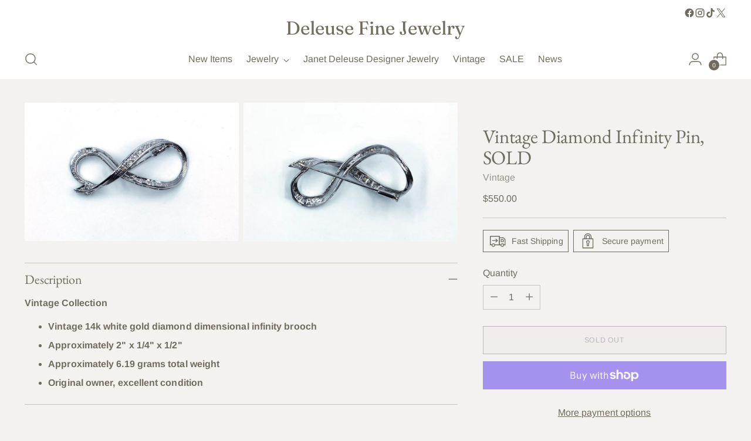

--- FILE ---
content_type: text/javascript; charset=utf-8
request_url: https://deleuse.com/products/vintage-diamond-infinity-pin.js
body_size: 383
content:
{"id":4466190254150,"title":"Vintage Diamond Infinity Pin, SOLD","handle":"vintage-diamond-infinity-pin","description":"\u003cp\u003e\u003cstrong\u003eVintage Collection \u003c\/strong\u003e\u003c\/p\u003e\n\u003cul\u003e\n\u003cli\u003e\u003cstrong\u003eVintage 14k white gold diamond dimensional infinity brooch\u003c\/strong\u003e\u003c\/li\u003e\n\u003cli\u003e\u003cstrong\u003eApproximately 2\" x 1\/4\" x 1\/2\"\u003c\/strong\u003e\u003c\/li\u003e\n\u003cli\u003e\u003cb\u003eApproximately 6.19 grams total weight\u003c\/b\u003e\u003c\/li\u003e\n\u003cli\u003e\u003cb\u003eOriginal owner, excellent condition\u003c\/b\u003e\u003c\/li\u003e\n\u003c\/ul\u003e","published_at":"2020-04-19T08:27:00-11:00","created_at":"2020-04-19T08:31:28-11:00","vendor":"Vintage","type":"Vintage Diamond Brooch","tags":["diamond brooch","infinity jewelry","vintage diamond jewelry","vintage diamond jewely","vintage diamonds"],"price":55000,"price_min":55000,"price_max":55000,"available":false,"price_varies":false,"compare_at_price":null,"compare_at_price_min":0,"compare_at_price_max":0,"compare_at_price_varies":false,"variants":[{"id":31563981848646,"title":"Default Title","option1":"Default Title","option2":null,"option3":null,"sku":"","requires_shipping":true,"taxable":true,"featured_image":null,"available":false,"name":"Vintage Diamond Infinity Pin, SOLD","public_title":null,"options":["Default Title"],"price":55000,"weight":0,"compare_at_price":null,"inventory_quantity":0,"inventory_management":"shopify","inventory_policy":"deny","barcode":"","requires_selling_plan":false,"selling_plan_allocations":[]}],"images":["\/\/cdn.shopify.com\/s\/files\/1\/0217\/9316\/products\/IMG_3549.jpg?v=1587324691","\/\/cdn.shopify.com\/s\/files\/1\/0217\/9316\/products\/IMG_3547.jpg?v=1587324691"],"featured_image":"\/\/cdn.shopify.com\/s\/files\/1\/0217\/9316\/products\/IMG_3549.jpg?v=1587324691","options":[{"name":"Title","position":1,"values":["Default Title"]}],"url":"\/products\/vintage-diamond-infinity-pin","media":[{"alt":null,"id":5999781871686,"position":1,"preview_image":{"aspect_ratio":1.549,"height":1637,"width":2536,"src":"https:\/\/cdn.shopify.com\/s\/files\/1\/0217\/9316\/products\/IMG_3549.jpg?v=1587324691"},"aspect_ratio":1.549,"height":1637,"media_type":"image","src":"https:\/\/cdn.shopify.com\/s\/files\/1\/0217\/9316\/products\/IMG_3549.jpg?v=1587324691","width":2536},{"alt":null,"id":5999781904454,"position":2,"preview_image":{"aspect_ratio":1.543,"height":1758,"width":2713,"src":"https:\/\/cdn.shopify.com\/s\/files\/1\/0217\/9316\/products\/IMG_3547.jpg?v=1587324691"},"aspect_ratio":1.543,"height":1758,"media_type":"image","src":"https:\/\/cdn.shopify.com\/s\/files\/1\/0217\/9316\/products\/IMG_3547.jpg?v=1587324691","width":2713}],"requires_selling_plan":false,"selling_plan_groups":[]}